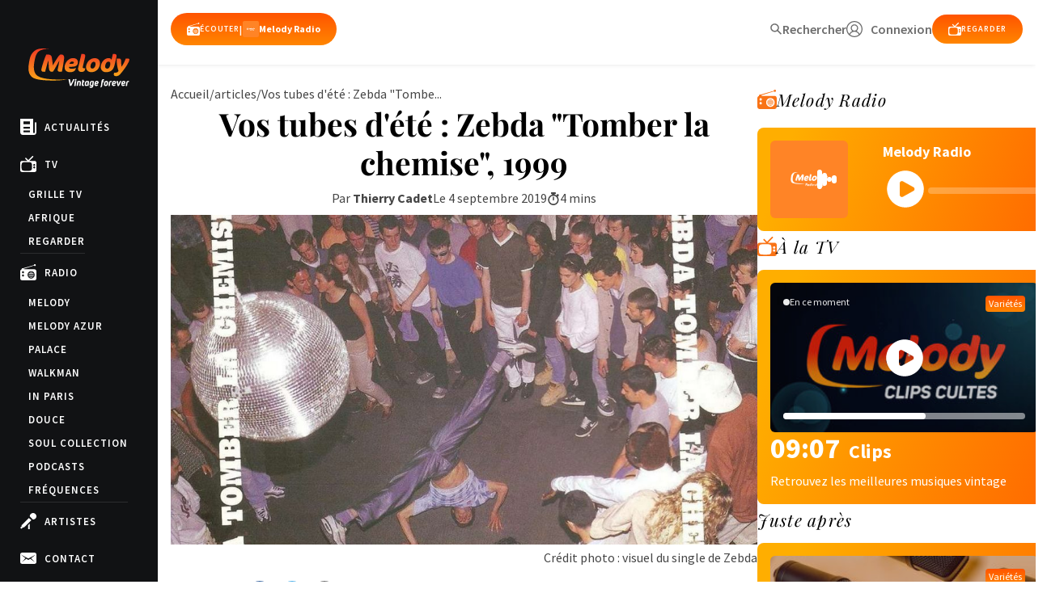

--- FILE ---
content_type: text/html; charset=utf-8
request_url: https://www.google.com/recaptcha/api2/anchor?ar=1&k=6LeSXf0cAAAAAFF43ykM1RkmP4_XQTLl-541HoWv&co=aHR0cHM6Ly93d3cubWVsb2R5LnR2OjQ0Mw..&hl=en&v=PoyoqOPhxBO7pBk68S4YbpHZ&size=invisible&anchor-ms=20000&execute-ms=30000&cb=jjgn8jf8eupo
body_size: 48564
content:
<!DOCTYPE HTML><html dir="ltr" lang="en"><head><meta http-equiv="Content-Type" content="text/html; charset=UTF-8">
<meta http-equiv="X-UA-Compatible" content="IE=edge">
<title>reCAPTCHA</title>
<style type="text/css">
/* cyrillic-ext */
@font-face {
  font-family: 'Roboto';
  font-style: normal;
  font-weight: 400;
  font-stretch: 100%;
  src: url(//fonts.gstatic.com/s/roboto/v48/KFO7CnqEu92Fr1ME7kSn66aGLdTylUAMa3GUBHMdazTgWw.woff2) format('woff2');
  unicode-range: U+0460-052F, U+1C80-1C8A, U+20B4, U+2DE0-2DFF, U+A640-A69F, U+FE2E-FE2F;
}
/* cyrillic */
@font-face {
  font-family: 'Roboto';
  font-style: normal;
  font-weight: 400;
  font-stretch: 100%;
  src: url(//fonts.gstatic.com/s/roboto/v48/KFO7CnqEu92Fr1ME7kSn66aGLdTylUAMa3iUBHMdazTgWw.woff2) format('woff2');
  unicode-range: U+0301, U+0400-045F, U+0490-0491, U+04B0-04B1, U+2116;
}
/* greek-ext */
@font-face {
  font-family: 'Roboto';
  font-style: normal;
  font-weight: 400;
  font-stretch: 100%;
  src: url(//fonts.gstatic.com/s/roboto/v48/KFO7CnqEu92Fr1ME7kSn66aGLdTylUAMa3CUBHMdazTgWw.woff2) format('woff2');
  unicode-range: U+1F00-1FFF;
}
/* greek */
@font-face {
  font-family: 'Roboto';
  font-style: normal;
  font-weight: 400;
  font-stretch: 100%;
  src: url(//fonts.gstatic.com/s/roboto/v48/KFO7CnqEu92Fr1ME7kSn66aGLdTylUAMa3-UBHMdazTgWw.woff2) format('woff2');
  unicode-range: U+0370-0377, U+037A-037F, U+0384-038A, U+038C, U+038E-03A1, U+03A3-03FF;
}
/* math */
@font-face {
  font-family: 'Roboto';
  font-style: normal;
  font-weight: 400;
  font-stretch: 100%;
  src: url(//fonts.gstatic.com/s/roboto/v48/KFO7CnqEu92Fr1ME7kSn66aGLdTylUAMawCUBHMdazTgWw.woff2) format('woff2');
  unicode-range: U+0302-0303, U+0305, U+0307-0308, U+0310, U+0312, U+0315, U+031A, U+0326-0327, U+032C, U+032F-0330, U+0332-0333, U+0338, U+033A, U+0346, U+034D, U+0391-03A1, U+03A3-03A9, U+03B1-03C9, U+03D1, U+03D5-03D6, U+03F0-03F1, U+03F4-03F5, U+2016-2017, U+2034-2038, U+203C, U+2040, U+2043, U+2047, U+2050, U+2057, U+205F, U+2070-2071, U+2074-208E, U+2090-209C, U+20D0-20DC, U+20E1, U+20E5-20EF, U+2100-2112, U+2114-2115, U+2117-2121, U+2123-214F, U+2190, U+2192, U+2194-21AE, U+21B0-21E5, U+21F1-21F2, U+21F4-2211, U+2213-2214, U+2216-22FF, U+2308-230B, U+2310, U+2319, U+231C-2321, U+2336-237A, U+237C, U+2395, U+239B-23B7, U+23D0, U+23DC-23E1, U+2474-2475, U+25AF, U+25B3, U+25B7, U+25BD, U+25C1, U+25CA, U+25CC, U+25FB, U+266D-266F, U+27C0-27FF, U+2900-2AFF, U+2B0E-2B11, U+2B30-2B4C, U+2BFE, U+3030, U+FF5B, U+FF5D, U+1D400-1D7FF, U+1EE00-1EEFF;
}
/* symbols */
@font-face {
  font-family: 'Roboto';
  font-style: normal;
  font-weight: 400;
  font-stretch: 100%;
  src: url(//fonts.gstatic.com/s/roboto/v48/KFO7CnqEu92Fr1ME7kSn66aGLdTylUAMaxKUBHMdazTgWw.woff2) format('woff2');
  unicode-range: U+0001-000C, U+000E-001F, U+007F-009F, U+20DD-20E0, U+20E2-20E4, U+2150-218F, U+2190, U+2192, U+2194-2199, U+21AF, U+21E6-21F0, U+21F3, U+2218-2219, U+2299, U+22C4-22C6, U+2300-243F, U+2440-244A, U+2460-24FF, U+25A0-27BF, U+2800-28FF, U+2921-2922, U+2981, U+29BF, U+29EB, U+2B00-2BFF, U+4DC0-4DFF, U+FFF9-FFFB, U+10140-1018E, U+10190-1019C, U+101A0, U+101D0-101FD, U+102E0-102FB, U+10E60-10E7E, U+1D2C0-1D2D3, U+1D2E0-1D37F, U+1F000-1F0FF, U+1F100-1F1AD, U+1F1E6-1F1FF, U+1F30D-1F30F, U+1F315, U+1F31C, U+1F31E, U+1F320-1F32C, U+1F336, U+1F378, U+1F37D, U+1F382, U+1F393-1F39F, U+1F3A7-1F3A8, U+1F3AC-1F3AF, U+1F3C2, U+1F3C4-1F3C6, U+1F3CA-1F3CE, U+1F3D4-1F3E0, U+1F3ED, U+1F3F1-1F3F3, U+1F3F5-1F3F7, U+1F408, U+1F415, U+1F41F, U+1F426, U+1F43F, U+1F441-1F442, U+1F444, U+1F446-1F449, U+1F44C-1F44E, U+1F453, U+1F46A, U+1F47D, U+1F4A3, U+1F4B0, U+1F4B3, U+1F4B9, U+1F4BB, U+1F4BF, U+1F4C8-1F4CB, U+1F4D6, U+1F4DA, U+1F4DF, U+1F4E3-1F4E6, U+1F4EA-1F4ED, U+1F4F7, U+1F4F9-1F4FB, U+1F4FD-1F4FE, U+1F503, U+1F507-1F50B, U+1F50D, U+1F512-1F513, U+1F53E-1F54A, U+1F54F-1F5FA, U+1F610, U+1F650-1F67F, U+1F687, U+1F68D, U+1F691, U+1F694, U+1F698, U+1F6AD, U+1F6B2, U+1F6B9-1F6BA, U+1F6BC, U+1F6C6-1F6CF, U+1F6D3-1F6D7, U+1F6E0-1F6EA, U+1F6F0-1F6F3, U+1F6F7-1F6FC, U+1F700-1F7FF, U+1F800-1F80B, U+1F810-1F847, U+1F850-1F859, U+1F860-1F887, U+1F890-1F8AD, U+1F8B0-1F8BB, U+1F8C0-1F8C1, U+1F900-1F90B, U+1F93B, U+1F946, U+1F984, U+1F996, U+1F9E9, U+1FA00-1FA6F, U+1FA70-1FA7C, U+1FA80-1FA89, U+1FA8F-1FAC6, U+1FACE-1FADC, U+1FADF-1FAE9, U+1FAF0-1FAF8, U+1FB00-1FBFF;
}
/* vietnamese */
@font-face {
  font-family: 'Roboto';
  font-style: normal;
  font-weight: 400;
  font-stretch: 100%;
  src: url(//fonts.gstatic.com/s/roboto/v48/KFO7CnqEu92Fr1ME7kSn66aGLdTylUAMa3OUBHMdazTgWw.woff2) format('woff2');
  unicode-range: U+0102-0103, U+0110-0111, U+0128-0129, U+0168-0169, U+01A0-01A1, U+01AF-01B0, U+0300-0301, U+0303-0304, U+0308-0309, U+0323, U+0329, U+1EA0-1EF9, U+20AB;
}
/* latin-ext */
@font-face {
  font-family: 'Roboto';
  font-style: normal;
  font-weight: 400;
  font-stretch: 100%;
  src: url(//fonts.gstatic.com/s/roboto/v48/KFO7CnqEu92Fr1ME7kSn66aGLdTylUAMa3KUBHMdazTgWw.woff2) format('woff2');
  unicode-range: U+0100-02BA, U+02BD-02C5, U+02C7-02CC, U+02CE-02D7, U+02DD-02FF, U+0304, U+0308, U+0329, U+1D00-1DBF, U+1E00-1E9F, U+1EF2-1EFF, U+2020, U+20A0-20AB, U+20AD-20C0, U+2113, U+2C60-2C7F, U+A720-A7FF;
}
/* latin */
@font-face {
  font-family: 'Roboto';
  font-style: normal;
  font-weight: 400;
  font-stretch: 100%;
  src: url(//fonts.gstatic.com/s/roboto/v48/KFO7CnqEu92Fr1ME7kSn66aGLdTylUAMa3yUBHMdazQ.woff2) format('woff2');
  unicode-range: U+0000-00FF, U+0131, U+0152-0153, U+02BB-02BC, U+02C6, U+02DA, U+02DC, U+0304, U+0308, U+0329, U+2000-206F, U+20AC, U+2122, U+2191, U+2193, U+2212, U+2215, U+FEFF, U+FFFD;
}
/* cyrillic-ext */
@font-face {
  font-family: 'Roboto';
  font-style: normal;
  font-weight: 500;
  font-stretch: 100%;
  src: url(//fonts.gstatic.com/s/roboto/v48/KFO7CnqEu92Fr1ME7kSn66aGLdTylUAMa3GUBHMdazTgWw.woff2) format('woff2');
  unicode-range: U+0460-052F, U+1C80-1C8A, U+20B4, U+2DE0-2DFF, U+A640-A69F, U+FE2E-FE2F;
}
/* cyrillic */
@font-face {
  font-family: 'Roboto';
  font-style: normal;
  font-weight: 500;
  font-stretch: 100%;
  src: url(//fonts.gstatic.com/s/roboto/v48/KFO7CnqEu92Fr1ME7kSn66aGLdTylUAMa3iUBHMdazTgWw.woff2) format('woff2');
  unicode-range: U+0301, U+0400-045F, U+0490-0491, U+04B0-04B1, U+2116;
}
/* greek-ext */
@font-face {
  font-family: 'Roboto';
  font-style: normal;
  font-weight: 500;
  font-stretch: 100%;
  src: url(//fonts.gstatic.com/s/roboto/v48/KFO7CnqEu92Fr1ME7kSn66aGLdTylUAMa3CUBHMdazTgWw.woff2) format('woff2');
  unicode-range: U+1F00-1FFF;
}
/* greek */
@font-face {
  font-family: 'Roboto';
  font-style: normal;
  font-weight: 500;
  font-stretch: 100%;
  src: url(//fonts.gstatic.com/s/roboto/v48/KFO7CnqEu92Fr1ME7kSn66aGLdTylUAMa3-UBHMdazTgWw.woff2) format('woff2');
  unicode-range: U+0370-0377, U+037A-037F, U+0384-038A, U+038C, U+038E-03A1, U+03A3-03FF;
}
/* math */
@font-face {
  font-family: 'Roboto';
  font-style: normal;
  font-weight: 500;
  font-stretch: 100%;
  src: url(//fonts.gstatic.com/s/roboto/v48/KFO7CnqEu92Fr1ME7kSn66aGLdTylUAMawCUBHMdazTgWw.woff2) format('woff2');
  unicode-range: U+0302-0303, U+0305, U+0307-0308, U+0310, U+0312, U+0315, U+031A, U+0326-0327, U+032C, U+032F-0330, U+0332-0333, U+0338, U+033A, U+0346, U+034D, U+0391-03A1, U+03A3-03A9, U+03B1-03C9, U+03D1, U+03D5-03D6, U+03F0-03F1, U+03F4-03F5, U+2016-2017, U+2034-2038, U+203C, U+2040, U+2043, U+2047, U+2050, U+2057, U+205F, U+2070-2071, U+2074-208E, U+2090-209C, U+20D0-20DC, U+20E1, U+20E5-20EF, U+2100-2112, U+2114-2115, U+2117-2121, U+2123-214F, U+2190, U+2192, U+2194-21AE, U+21B0-21E5, U+21F1-21F2, U+21F4-2211, U+2213-2214, U+2216-22FF, U+2308-230B, U+2310, U+2319, U+231C-2321, U+2336-237A, U+237C, U+2395, U+239B-23B7, U+23D0, U+23DC-23E1, U+2474-2475, U+25AF, U+25B3, U+25B7, U+25BD, U+25C1, U+25CA, U+25CC, U+25FB, U+266D-266F, U+27C0-27FF, U+2900-2AFF, U+2B0E-2B11, U+2B30-2B4C, U+2BFE, U+3030, U+FF5B, U+FF5D, U+1D400-1D7FF, U+1EE00-1EEFF;
}
/* symbols */
@font-face {
  font-family: 'Roboto';
  font-style: normal;
  font-weight: 500;
  font-stretch: 100%;
  src: url(//fonts.gstatic.com/s/roboto/v48/KFO7CnqEu92Fr1ME7kSn66aGLdTylUAMaxKUBHMdazTgWw.woff2) format('woff2');
  unicode-range: U+0001-000C, U+000E-001F, U+007F-009F, U+20DD-20E0, U+20E2-20E4, U+2150-218F, U+2190, U+2192, U+2194-2199, U+21AF, U+21E6-21F0, U+21F3, U+2218-2219, U+2299, U+22C4-22C6, U+2300-243F, U+2440-244A, U+2460-24FF, U+25A0-27BF, U+2800-28FF, U+2921-2922, U+2981, U+29BF, U+29EB, U+2B00-2BFF, U+4DC0-4DFF, U+FFF9-FFFB, U+10140-1018E, U+10190-1019C, U+101A0, U+101D0-101FD, U+102E0-102FB, U+10E60-10E7E, U+1D2C0-1D2D3, U+1D2E0-1D37F, U+1F000-1F0FF, U+1F100-1F1AD, U+1F1E6-1F1FF, U+1F30D-1F30F, U+1F315, U+1F31C, U+1F31E, U+1F320-1F32C, U+1F336, U+1F378, U+1F37D, U+1F382, U+1F393-1F39F, U+1F3A7-1F3A8, U+1F3AC-1F3AF, U+1F3C2, U+1F3C4-1F3C6, U+1F3CA-1F3CE, U+1F3D4-1F3E0, U+1F3ED, U+1F3F1-1F3F3, U+1F3F5-1F3F7, U+1F408, U+1F415, U+1F41F, U+1F426, U+1F43F, U+1F441-1F442, U+1F444, U+1F446-1F449, U+1F44C-1F44E, U+1F453, U+1F46A, U+1F47D, U+1F4A3, U+1F4B0, U+1F4B3, U+1F4B9, U+1F4BB, U+1F4BF, U+1F4C8-1F4CB, U+1F4D6, U+1F4DA, U+1F4DF, U+1F4E3-1F4E6, U+1F4EA-1F4ED, U+1F4F7, U+1F4F9-1F4FB, U+1F4FD-1F4FE, U+1F503, U+1F507-1F50B, U+1F50D, U+1F512-1F513, U+1F53E-1F54A, U+1F54F-1F5FA, U+1F610, U+1F650-1F67F, U+1F687, U+1F68D, U+1F691, U+1F694, U+1F698, U+1F6AD, U+1F6B2, U+1F6B9-1F6BA, U+1F6BC, U+1F6C6-1F6CF, U+1F6D3-1F6D7, U+1F6E0-1F6EA, U+1F6F0-1F6F3, U+1F6F7-1F6FC, U+1F700-1F7FF, U+1F800-1F80B, U+1F810-1F847, U+1F850-1F859, U+1F860-1F887, U+1F890-1F8AD, U+1F8B0-1F8BB, U+1F8C0-1F8C1, U+1F900-1F90B, U+1F93B, U+1F946, U+1F984, U+1F996, U+1F9E9, U+1FA00-1FA6F, U+1FA70-1FA7C, U+1FA80-1FA89, U+1FA8F-1FAC6, U+1FACE-1FADC, U+1FADF-1FAE9, U+1FAF0-1FAF8, U+1FB00-1FBFF;
}
/* vietnamese */
@font-face {
  font-family: 'Roboto';
  font-style: normal;
  font-weight: 500;
  font-stretch: 100%;
  src: url(//fonts.gstatic.com/s/roboto/v48/KFO7CnqEu92Fr1ME7kSn66aGLdTylUAMa3OUBHMdazTgWw.woff2) format('woff2');
  unicode-range: U+0102-0103, U+0110-0111, U+0128-0129, U+0168-0169, U+01A0-01A1, U+01AF-01B0, U+0300-0301, U+0303-0304, U+0308-0309, U+0323, U+0329, U+1EA0-1EF9, U+20AB;
}
/* latin-ext */
@font-face {
  font-family: 'Roboto';
  font-style: normal;
  font-weight: 500;
  font-stretch: 100%;
  src: url(//fonts.gstatic.com/s/roboto/v48/KFO7CnqEu92Fr1ME7kSn66aGLdTylUAMa3KUBHMdazTgWw.woff2) format('woff2');
  unicode-range: U+0100-02BA, U+02BD-02C5, U+02C7-02CC, U+02CE-02D7, U+02DD-02FF, U+0304, U+0308, U+0329, U+1D00-1DBF, U+1E00-1E9F, U+1EF2-1EFF, U+2020, U+20A0-20AB, U+20AD-20C0, U+2113, U+2C60-2C7F, U+A720-A7FF;
}
/* latin */
@font-face {
  font-family: 'Roboto';
  font-style: normal;
  font-weight: 500;
  font-stretch: 100%;
  src: url(//fonts.gstatic.com/s/roboto/v48/KFO7CnqEu92Fr1ME7kSn66aGLdTylUAMa3yUBHMdazQ.woff2) format('woff2');
  unicode-range: U+0000-00FF, U+0131, U+0152-0153, U+02BB-02BC, U+02C6, U+02DA, U+02DC, U+0304, U+0308, U+0329, U+2000-206F, U+20AC, U+2122, U+2191, U+2193, U+2212, U+2215, U+FEFF, U+FFFD;
}
/* cyrillic-ext */
@font-face {
  font-family: 'Roboto';
  font-style: normal;
  font-weight: 900;
  font-stretch: 100%;
  src: url(//fonts.gstatic.com/s/roboto/v48/KFO7CnqEu92Fr1ME7kSn66aGLdTylUAMa3GUBHMdazTgWw.woff2) format('woff2');
  unicode-range: U+0460-052F, U+1C80-1C8A, U+20B4, U+2DE0-2DFF, U+A640-A69F, U+FE2E-FE2F;
}
/* cyrillic */
@font-face {
  font-family: 'Roboto';
  font-style: normal;
  font-weight: 900;
  font-stretch: 100%;
  src: url(//fonts.gstatic.com/s/roboto/v48/KFO7CnqEu92Fr1ME7kSn66aGLdTylUAMa3iUBHMdazTgWw.woff2) format('woff2');
  unicode-range: U+0301, U+0400-045F, U+0490-0491, U+04B0-04B1, U+2116;
}
/* greek-ext */
@font-face {
  font-family: 'Roboto';
  font-style: normal;
  font-weight: 900;
  font-stretch: 100%;
  src: url(//fonts.gstatic.com/s/roboto/v48/KFO7CnqEu92Fr1ME7kSn66aGLdTylUAMa3CUBHMdazTgWw.woff2) format('woff2');
  unicode-range: U+1F00-1FFF;
}
/* greek */
@font-face {
  font-family: 'Roboto';
  font-style: normal;
  font-weight: 900;
  font-stretch: 100%;
  src: url(//fonts.gstatic.com/s/roboto/v48/KFO7CnqEu92Fr1ME7kSn66aGLdTylUAMa3-UBHMdazTgWw.woff2) format('woff2');
  unicode-range: U+0370-0377, U+037A-037F, U+0384-038A, U+038C, U+038E-03A1, U+03A3-03FF;
}
/* math */
@font-face {
  font-family: 'Roboto';
  font-style: normal;
  font-weight: 900;
  font-stretch: 100%;
  src: url(//fonts.gstatic.com/s/roboto/v48/KFO7CnqEu92Fr1ME7kSn66aGLdTylUAMawCUBHMdazTgWw.woff2) format('woff2');
  unicode-range: U+0302-0303, U+0305, U+0307-0308, U+0310, U+0312, U+0315, U+031A, U+0326-0327, U+032C, U+032F-0330, U+0332-0333, U+0338, U+033A, U+0346, U+034D, U+0391-03A1, U+03A3-03A9, U+03B1-03C9, U+03D1, U+03D5-03D6, U+03F0-03F1, U+03F4-03F5, U+2016-2017, U+2034-2038, U+203C, U+2040, U+2043, U+2047, U+2050, U+2057, U+205F, U+2070-2071, U+2074-208E, U+2090-209C, U+20D0-20DC, U+20E1, U+20E5-20EF, U+2100-2112, U+2114-2115, U+2117-2121, U+2123-214F, U+2190, U+2192, U+2194-21AE, U+21B0-21E5, U+21F1-21F2, U+21F4-2211, U+2213-2214, U+2216-22FF, U+2308-230B, U+2310, U+2319, U+231C-2321, U+2336-237A, U+237C, U+2395, U+239B-23B7, U+23D0, U+23DC-23E1, U+2474-2475, U+25AF, U+25B3, U+25B7, U+25BD, U+25C1, U+25CA, U+25CC, U+25FB, U+266D-266F, U+27C0-27FF, U+2900-2AFF, U+2B0E-2B11, U+2B30-2B4C, U+2BFE, U+3030, U+FF5B, U+FF5D, U+1D400-1D7FF, U+1EE00-1EEFF;
}
/* symbols */
@font-face {
  font-family: 'Roboto';
  font-style: normal;
  font-weight: 900;
  font-stretch: 100%;
  src: url(//fonts.gstatic.com/s/roboto/v48/KFO7CnqEu92Fr1ME7kSn66aGLdTylUAMaxKUBHMdazTgWw.woff2) format('woff2');
  unicode-range: U+0001-000C, U+000E-001F, U+007F-009F, U+20DD-20E0, U+20E2-20E4, U+2150-218F, U+2190, U+2192, U+2194-2199, U+21AF, U+21E6-21F0, U+21F3, U+2218-2219, U+2299, U+22C4-22C6, U+2300-243F, U+2440-244A, U+2460-24FF, U+25A0-27BF, U+2800-28FF, U+2921-2922, U+2981, U+29BF, U+29EB, U+2B00-2BFF, U+4DC0-4DFF, U+FFF9-FFFB, U+10140-1018E, U+10190-1019C, U+101A0, U+101D0-101FD, U+102E0-102FB, U+10E60-10E7E, U+1D2C0-1D2D3, U+1D2E0-1D37F, U+1F000-1F0FF, U+1F100-1F1AD, U+1F1E6-1F1FF, U+1F30D-1F30F, U+1F315, U+1F31C, U+1F31E, U+1F320-1F32C, U+1F336, U+1F378, U+1F37D, U+1F382, U+1F393-1F39F, U+1F3A7-1F3A8, U+1F3AC-1F3AF, U+1F3C2, U+1F3C4-1F3C6, U+1F3CA-1F3CE, U+1F3D4-1F3E0, U+1F3ED, U+1F3F1-1F3F3, U+1F3F5-1F3F7, U+1F408, U+1F415, U+1F41F, U+1F426, U+1F43F, U+1F441-1F442, U+1F444, U+1F446-1F449, U+1F44C-1F44E, U+1F453, U+1F46A, U+1F47D, U+1F4A3, U+1F4B0, U+1F4B3, U+1F4B9, U+1F4BB, U+1F4BF, U+1F4C8-1F4CB, U+1F4D6, U+1F4DA, U+1F4DF, U+1F4E3-1F4E6, U+1F4EA-1F4ED, U+1F4F7, U+1F4F9-1F4FB, U+1F4FD-1F4FE, U+1F503, U+1F507-1F50B, U+1F50D, U+1F512-1F513, U+1F53E-1F54A, U+1F54F-1F5FA, U+1F610, U+1F650-1F67F, U+1F687, U+1F68D, U+1F691, U+1F694, U+1F698, U+1F6AD, U+1F6B2, U+1F6B9-1F6BA, U+1F6BC, U+1F6C6-1F6CF, U+1F6D3-1F6D7, U+1F6E0-1F6EA, U+1F6F0-1F6F3, U+1F6F7-1F6FC, U+1F700-1F7FF, U+1F800-1F80B, U+1F810-1F847, U+1F850-1F859, U+1F860-1F887, U+1F890-1F8AD, U+1F8B0-1F8BB, U+1F8C0-1F8C1, U+1F900-1F90B, U+1F93B, U+1F946, U+1F984, U+1F996, U+1F9E9, U+1FA00-1FA6F, U+1FA70-1FA7C, U+1FA80-1FA89, U+1FA8F-1FAC6, U+1FACE-1FADC, U+1FADF-1FAE9, U+1FAF0-1FAF8, U+1FB00-1FBFF;
}
/* vietnamese */
@font-face {
  font-family: 'Roboto';
  font-style: normal;
  font-weight: 900;
  font-stretch: 100%;
  src: url(//fonts.gstatic.com/s/roboto/v48/KFO7CnqEu92Fr1ME7kSn66aGLdTylUAMa3OUBHMdazTgWw.woff2) format('woff2');
  unicode-range: U+0102-0103, U+0110-0111, U+0128-0129, U+0168-0169, U+01A0-01A1, U+01AF-01B0, U+0300-0301, U+0303-0304, U+0308-0309, U+0323, U+0329, U+1EA0-1EF9, U+20AB;
}
/* latin-ext */
@font-face {
  font-family: 'Roboto';
  font-style: normal;
  font-weight: 900;
  font-stretch: 100%;
  src: url(//fonts.gstatic.com/s/roboto/v48/KFO7CnqEu92Fr1ME7kSn66aGLdTylUAMa3KUBHMdazTgWw.woff2) format('woff2');
  unicode-range: U+0100-02BA, U+02BD-02C5, U+02C7-02CC, U+02CE-02D7, U+02DD-02FF, U+0304, U+0308, U+0329, U+1D00-1DBF, U+1E00-1E9F, U+1EF2-1EFF, U+2020, U+20A0-20AB, U+20AD-20C0, U+2113, U+2C60-2C7F, U+A720-A7FF;
}
/* latin */
@font-face {
  font-family: 'Roboto';
  font-style: normal;
  font-weight: 900;
  font-stretch: 100%;
  src: url(//fonts.gstatic.com/s/roboto/v48/KFO7CnqEu92Fr1ME7kSn66aGLdTylUAMa3yUBHMdazQ.woff2) format('woff2');
  unicode-range: U+0000-00FF, U+0131, U+0152-0153, U+02BB-02BC, U+02C6, U+02DA, U+02DC, U+0304, U+0308, U+0329, U+2000-206F, U+20AC, U+2122, U+2191, U+2193, U+2212, U+2215, U+FEFF, U+FFFD;
}

</style>
<link rel="stylesheet" type="text/css" href="https://www.gstatic.com/recaptcha/releases/PoyoqOPhxBO7pBk68S4YbpHZ/styles__ltr.css">
<script nonce="Rc-RYjmUZ28z_v7GdsZKgQ" type="text/javascript">window['__recaptcha_api'] = 'https://www.google.com/recaptcha/api2/';</script>
<script type="text/javascript" src="https://www.gstatic.com/recaptcha/releases/PoyoqOPhxBO7pBk68S4YbpHZ/recaptcha__en.js" nonce="Rc-RYjmUZ28z_v7GdsZKgQ">
      
    </script></head>
<body><div id="rc-anchor-alert" class="rc-anchor-alert"></div>
<input type="hidden" id="recaptcha-token" value="[base64]">
<script type="text/javascript" nonce="Rc-RYjmUZ28z_v7GdsZKgQ">
      recaptcha.anchor.Main.init("[\x22ainput\x22,[\x22bgdata\x22,\x22\x22,\[base64]/[base64]/MjU1Ong/[base64]/[base64]/[base64]/[base64]/[base64]/[base64]/[base64]/[base64]/[base64]/[base64]/[base64]/[base64]/[base64]/[base64]/[base64]\\u003d\x22,\[base64]\\u003d\x22,\x22wqlMwr1mwoFkw4R5EcKnORvDt8OMw6DCucKoWHhHwoF5WDtTw7HDvnPCkWgrTsOYGkPDqlDDncKKwp7DlQgTw4DCmMKZw68kbcKvwr/DjinDuE7DjCEuwrTDvVTDnW8EO8O1DsK7wrLDuz3DjgPDg8Kfwq8awr9PCsOEw7YGw7sGXsKKwqgzNMOmWlJJA8O2O8O1SQ5Jw7EJwrbChsOWwqRrwr/CtCvDpSRccRzChy/DgMK2w4lGwpvDnDXCuC0ywr3Cq8Kdw6DCjgwNwoLDnFLCjcKze8KSw6nDjcKowovDmEIJwpJHwp3ClMOyBcKIwr/ChSA8Bg5tRsK9wqNSTg0UwphVWMKFw7HCsMO5MxXDncOJcsKKU8KQCVUgwqrCg8KuenjCscKTIk7CnMKib8KewqA8aBzCrsK5wobDscOORsK/w64yw453PhkON1Rxw7jCq8O/eUJNKsOkw47ClsOcwpp7wonDgl5zMcKLw5x/ISnCiMKtw7XDjl/DpgnDjMKGw6dfZTdpw4Unw73DjcK2w7NbwozDgSgBwozCjsOaNEd5wq5Dw7cNw5o4wr8hDsOvw41qaG4nFUXCsVYUFWM4wp7Cr0FmBn7DkQjDq8KbKMO2QWnChXp/[base64]/bjJXwrrCglMxd8OJAB19w7tuwoXCoUDCpUzDj3jCosO5wrEww6lfwprCpMO7ScOyQCTCs8Kuwrgfw4x5w5NLw6tEw5o0wpB6w6A9IWdZw7koOlEKUzzChXo7w7vDh8Knw6zCp8KeVMOUPcOww7NBwqRja2TCrgILPHwBwpbDsy0dw7zDmcKTw4guVxhxwo7CucKxTG/Ci8KnLcKnIi7DvHcYHxrDncO7TVFgbMKLMnPDo8KNOsKTdTzDiHYaw5/Dl8O7EcOBwrrDlAbCjcKAVkfChVlHw7dcwrNYwotjWcOSC2QzTjYsw7IcJgrDn8KAT8OQwpHDgsK7wqRsBSPDsFbDv1dbbBXDo8OnNsKywqcVQMKuPcKqb8KGwpMiRzkbUR3Ck8KRw4U0wqXCkcK0wqgxwqVew75bEsK6w40gVcKHw44lCWfDiQdAEibCq1XCrC48w7/CqxDDlsKaw6jCnCUed8KqSGMyWsOmVcOowonDksOTw7UrwrnCn8ODbWDDo2VEwoTDo15WQ8KTwrVjwo7DrAnCklx2XAAjw5XDr8O6w5dQwqkqw6/[base64]/[base64]/[base64]/LicPw47Cn0DCi3FswplFw7DCncORYSdXDHRrQMOycsKDJ8K+w63Ci8OnwpQzwowteGLCu8OrEgMZwrrDhcKoQgY6bcKGIkrCrUgwwr0lGMO/w75QwpplFCdcIwNhw6INcsOOw77Dhy5IXWLCkMK4EHnCuMOsw45dNQwwPVDDlXTCpsK8w6vDssKgI8Oew6kOw6XCtcKVAsOdasKwLk1zw4ZpIsOdwrZWw4TCkk7Cn8KLIcOIwpzCk33DikPCoMKZUV9KwrI+LSrCq3PDkh/CoMOoXxd+wpvDhmbCm8Oiw5PDvMK8BiMgVcOJwq3CgCDDjMKrBE9jw5Qkwq7DsFvDsSZgPMOnw77CiMOqPkLDhMKTQjPDi8OWQz3Cv8OIa03Dm08pPMK/asO+wofDiMKgwpbCrHDDncKHw55JV8Oqw5RRw73CiVPCiQPDu8K9Cg7CsiTCi8OgL0LCsMOTw7fCqmVPCsOwdFDDq8ORXMOpJ8Ovw4gCwpstwoXDisKsw5nCrMK6w5R/[base64]/CrcO9L8O8wrDDq8OTw6HClMOLX242MQrCuSBwIsKKw4HDuDXDkXnDoSDDqMKwwpUUOgvDmF/[base64]/Dox8ywrY+w7VGw6YCw7JgbijCrEZOF8KHw43CqsONfMKVVxXCuHUuw7cswrrCi8OvcWdiw5bDjMKQD3bDucKrw6jCvirDqcK7wp0EFcKnw44DU3/DqcKxwrvDrz3CiQ7DnMOTDF3CrsOGGVbDhcK4w4cVwr7CmTd6wq7CrFLDlDDDnsOcw57CkHAEw4vDv8KHwpHDsFnCkMKIwrLDrsO5dMKUPSszMMOeRFR5El8tw65Qw5rCsj/DgGfDlcO7DFnDvD7CkMKZA8Onwr3DpcOEw78TwrTDvkbCtz9scjxCw6TDjkPDgMOFw7nDrcKSesOew4AWMCAQw4YbWFQHUxoJRMOQYxLDp8KMZykCwpMDw7/Dq8Krf8KEajbCsT1uw5cpJy3Cu34eBcO2w7LDgjTCsVlLB8OzegoswrnDkVNfw5E0EsOvwpXCq8O1ecOuw47DiA/DoX5Tw49Twr7DssOswptcFMKiw5bDr8KHw5xqH8KqTsOcOF7Cvh3Cl8KGw7hwesOVKcKsw44nN8K2w5DCikY3w77Dli/DoR4WCXxewpAlRMK7w7/Dv0zDmcKNwqDDqSAHKMOdXcK9NGzDmWfCrgMKX3jDhHJkbcOXUiHCvsObwpRTEV3ClWTDjxvCncOfBsOCEsOTw4LDrsO+wqZxU2VMwq7Cq8OrBMOgaj4Kw4kRw4HDmA8Kw4/[base64]/wq80w7LCh8Oew6BqGRU4dsOcw7HCngbDqWbCm8O4P8KEw4vCpWTCoMKzBcKiw4MyPlg9OcOrw4hUJzPDlcOhAMKww5LDvjsvan3CjDEbwrFCw4vDghTCoRQIwqTDn8KSw6M1wpLDpkQ3KsKsdWldwrVSBMKeXBnCmcKSai/[base64]/Cr8OACMOdw7UdMMOzw5AdwqlDZcOUO3XCvisnwr/DgMKfw5TDsXzCiG/CngxgM8OoZcKEOAPDk8Ogw4xgw6wrRRzDjTnCvcKYwp7ClsKowp7DhMKmwrbCsFTDiw0DJXbCkyxowpXClsO3FH9qEhNtwp7Ct8OYwoAKQ8OwWsO7DG44wrfDhsO6wr3CucKXbzbCusKow6Ixw5vCphcWI8K6w6J2IULCrsOwPcOMYWTCnUNaek9QOsO6a8K/[base64]/Cv2hewpnDo2LCoEvCgcKGH8OOwrNGw7HChm3CnUvDncKOHD3DnsOwVcKyw5HDpFAwIHHCq8KKUFLDuytpw53DhsKea0/DocO6woMYwpAnMsOlKsKyWljCh3bCgigKw59WcXfCoMK0w4LCsMO0w4bCqMOyw60Pw7FKwq7CpMKvwrTCocOtwpEDwobCnQnCrDVxw7nDkcOww5DCg8OQw5zDq8KNTTDCt8KZchAADsK5csKRAwzDucKuw5lvwozCs8OAw4zCiQ5PdsOQP8KBwpLDsMKBCQ/[base64]/DpUElW0zCs1rDn8KXZEhewpJDw4rChBh1aRJcUcKMJHrClsOecMKZwoRUScO2w7c+w6zDi8KWw5cCw5FPw44YZsKcwrMzL1/CiiNHwqszw7HChsKEYRQ1DcOEESXDrEPCkgQ7LjUcwph2woTChybDsQvDjVZZwpDCsG/Du0REwpkpwqHCmiXDvMOkw7M1JBMaF8K2w4LCvsOWw4TDo8O0wrDCkGkHXsOEw6Btw77DrMK0MxRKwqPDiH4aZMKuwqHCpsOKJcK7woAQLcOfLsO1cU93w5ADJMOQw77DtS3CpMKKUmcSbzhEw7LCnBNywrfDsB52V8KRwoVFZcO1w67Do1HDt8O/wqXDt3R/DgrDmcK8KX3DgXBhCxLDrsOfwofDocOFwqzCljPCs8K8AkLCvMKdwrY5w7HDtEJCw5gMPcKLZ8Kawq7CuMO/S0N4wqjDn1MfWARQW8Kiw4VWNcOzwpfCokTDqRlcSMOUPjPCusOuwrLDisKwwqPDq2dJYxoGWzhfOsKEw7FFbHbDisKCLcKXeybCox3CojbCq8O0w6nCuAvCqcKEwpvCjMK/[base64]/fMOvwpUFOsO1wr3CocOxRg/CvCAiwqXCsGs5wqp4woLDo8KCw4Z2KcO0wrnDsVDCtE7DoMKUaGtwZMO7w77Dn8KeMUVxw5HDicKxwoN6YMO2w4jDrmVRw7LDgCs3wrfDixQOwrJKFsKJwrIlw7ROV8O7fX3CpCtLesKawp3Cv8KQw7fCkcK1w7BgTRTCv8OfwqrClSZLe8Oow6tgTcO3w7V3SsO/w7bCihcmw6FPwpbCmwNfbsOVwpHDi8KlJsOMwq/CicK9YMOwwrjCoQNrAmEcWAfCj8OVw5M4K8OcAkBSw6TDnDnDpgDDpgIMU8OJwooVVsKxw5IqwqnDtcObD07DmcKTQmPCiU/[base64]/CoMKyQMODd8Kow4TCucKcwpnDoR/Ck8OXw5DDtsKWL3s0wrbChsOiwqLDhiZkw43DkMOAw47DkygOwrpBEcKlAGTCgsK+w58iYMO+I1bDh25LIU5dZMKLwp5gDw7DgzfCsDdlPVN8eBTDrcOGwrnCkmrCogwqTCFxwr0pC34Zw7XCmcKTwoUbw7U7w5rDu8KiwrUKw64wwoHDpR3CmhTCoMK4w7TDvD/CuHXDmMKFwp0qwqNAwrJFOsOowrjDsyUGAcOxwpMwcsOEHsOFccK9WiNaHcKIOsOLT0MEFC1Pw69Xw4DDqlQZZcK5K2IRwqBSOF/CqTfCtMOtwoACwrHCrsKKwqPDvXjDqmYxwoQlT8Krw59Dw5fDqsODMcKpwqXCpm0Iw75JEcKEw5F9f0AWwrHDl8OYWsKew4M4Y3/CgMOOScOow57CrsOHwqh5NsOkwoXChsKOTcK2ZwTCv8ORwqrCmTLDjDfCucKgwrzCsMO8fcOHwrXCrcKPd3fCnHzDsW/DpcKpwpsEwr3Dvig+w7xewqh0O8KAwpfCtxHDvsOWH8KKDGF9GsK1RhDCmMOGTjBHC8OCc8KTw6wbwonCvzE/BcO3w61pSi/[base64]/Ds8OjCCZgcw3Cg8OWw5wQw6IJdk0sw5nCn8ORwqrDlF3DnMO0wogQLMOCTkVzK31Mw47DsFbCo8OjVMOxwpcJw4d1wrdHVSPCu0d5AnNeY03ClivDvMOYwrskwoPCk8OdZcKGw7oAw5TDl0XDqSnDkmxQeX4iL8O/Lihew7bCqV5KM8OTw6cnXhvDg0F3wpUZwrFPcD/DgzFxw5rDpsKhw4FVP8KhwpwTWDfCkjF7KQNUwobClMOlTH1two/DvcKcwqTDuMOLE8OWwrjDrMO0wolVw5TCt8OIw4kMwqzCvcOCw73DvjgawrLCjAbCmcKrLkzDrSDCnjjDkyd4GMKbBXnDiR5gw61gw6JtwqvDrTkxwoZPw7bDpsKzw6MYwprDs8KbTQcrAMO1RMO/[base64]/[base64]/GcKqfSLDjj8gVhZmOsKEw7lrw6rDmghSNXY/[base64]/DsgBHw75kwoLDssOWwpdsIibDhcOqwrYGMg1Qw7tJEMOWECHDncOESndPw43DvVI/EsOtVmjDn8O4wprClEXCnnvCssOhw5jCjFcHZ8KdMEPCikHDsMKrw5N2wpnDgMO6wqcRVl/DviUWwoInFcObRC1yT8KXw7tWX8OTwr7DpMOSGw/CucK9w6vDph/Do8K2w7zDtcKVw5ofwppyREZhw7DChghafsKcw6PCjcK/a8ONw7jDrMKGwqJmT1RlPsKDGMKcwpgRDMOVMMOFKsOFw4vCsHLCo3PDgcK0wpnChMKMwoVXZMO6wqDCjVceIAzChygWw5AbwqkawqHColHCjcOZw6/CuHFQwr7Do8OdIzzCmMONwosHwq3CiBsrw7Aywp1cw69/woHDnsOwUsODwooPwrNfNsKPGsOifivCokHDqMOtXMO2LcK6wq8Lwq53P8OowqQUw4tJwo8tPMKvwqzCi8OwWggFw50ew7/CncO0YMKIw7nCrcKjw4RAw7rDpsOlw47Dv8OOTBEZwqp/w4M2Bh5gw59DOMKOCsOFwp0jwohFwrTCqcOQwqA/d8OKwpPCqsORHW/DsMK/bDlMw7hvMUfDl8OSGMOnwrDDmcK3w6LCrAR3w5jCm8KBw7cUwqLCgzTCmMKCwrLCr8KHwrU+FDrCokBsbsKkfMKNa8KAEMOEXMO5w7wZFxfDlsKJd8KcegF1EcKzw6cPw7/[base64]/CmMKFQMKrwqnCulDDk3MsNcK1IW/CjsKlwowRwrTDgDHDiVZxw6JycAzDpMOGHMOhw7fDozBybAt+AcKQfsK6MDPCvcOGEcKpw5tHfsK5wpoMRsKTwoFSf1XDhcOmwovCtsOgw6IFDQRKwqTDsGw0W17CqDtgwrsowqTDrlpcwq4INRFBw7UYwpLDg8Kyw7/DkCpiw48WSsK+w7s9RcKcwr7Cm8Oxf8KEw5VyT10lwrPDi8ODd03DmsKOw50Lw6HDtn9LwqQUQcO+wrfDpMK4esKTAmvDghA6ewrCvMK6BWrDm2TDkMKiwofDg8Ovw71VaiHClD/DoW1EwrhAUsOaAsKqFWjDicKQwrofwqZefGvCvWvCosO/JjUwQjJ8FQ7CqcK/wo96w5LCpsKwwpJzGiY1OlwYe8KnFsOMw5tsSsK1w7oMwrgSwrrDtzrDgknCvMKgeUsaw6vClzNuw7LDlsKyw4Iww5ACJsKuwoN0KsKmw41Hw5LDpsKUG8K1wo/Dr8KVX8K3MsO4U8ODFXTCrBrDlBJ3w5PCgClgMnfCg8OiDMOhwpZHwpYWK8O6w77DqsOlVA/[base64]/WETDoik4A0rCnsKcHUTDsynChC7Ck1w4w6o9WQrCk8OqZ8KDw7XCm8Kxw5HCqxB8MsKwfGLDt8K/[base64]/KWtFw4rCpsOEw68vdT13dEzCpT1Xw77CrcKlUXzDlWNvJEnDo3DDisObYzNiNV3Du0Bow5AkwoPDmcOwwr3DplLDm8K0NsOnw6TCuRINwrHCiEzDhUIaSFPCuyphwqoEMMOWw7gIw7pewrA/w7gpw6hWPMKIw44ww5bDkhUzTCjCuMK+Z8OHJ8ONw6AXPsO5Tw/CuUcUwo7CkivDn21Pwo0rw44lACk3NiTDrALDh8OwMMO5Wl3Dg8Kzw41nP2ULw5jChMKyBgfDokMjw63Ck8Kgw4jCqcKPZsOQdUlbHSh8wpICwrdFw45zwpHCsGLDv3LDnQlwwp7DrFA7w6dXbUtEw5LClTPDvsKIAy9wKknDjU/CgcKrKF/[base64]/DtEzCiMOdwoTClTldQsKaWcK1wq16RMKtw54XUsKLw5zCvQ1mdwYzH2/Duhx9w5cVV0E3SkVnw6ABwrfCtD1JAcOoUjTDt3jCnHPDocKhb8Kfw4ACQC5Uw6dIdRdmasKjBDAtwrDDiwZbwp5VE8KxDSUMD8Otw73CkcOGwp7DoMKOY8OOw4pbcMKDw6/CpcOdwq7DmRoEAjzCs3QLwoDDiGjDpjEzwr09M8OvwrTCjsOAw4/[base64]/DpE7Dk3zDvMO8STl/[base64]/Dj8OdI1PCsMKICxvDgVnCunleAsONwqTCtXbDi2k/G2PDrWnDr8OfwoA4BGoTbcOTWMKawo/Cu8O5GgLDnyrDuMOsNMO+wpfDk8KbIVvDqX/Dpy9jwqHCt8OYH8OzWxpnZUjCk8KLFsOlIcKyI3bCk8KXBMOjXXXCqirDscK7Q8KcwpJUw5DCjMOTw5HDvyIfP23CrHI5wq7ChMKqRMKRwrHDgEjClsK7wrLDtsKHKXLCjsOMAmY9w5UUFXLCp8KVw6zDqsORL2R/w6R4w5HDqHdrw65hWX/CjQdHw4/DnW/DnTnDn8O2RxXDoMOfwqfDoMK7w4cAegNZw4I+DsOfTcOYPkPCtMK2w7PCqcO+G8OzwrgpGMObwo3CucKXw4lgFsKResKZUkfDu8OIwr8Twqhlwp/CkVvClMKfw6vCsVLCpsOzwo7DgsKFbcOFXAl/w6nCmU0+YMK/[base64]/DuXDCqQPDvsK+w4AOwq/Do2XCicKPw5TCsAvDrcKuQMOCw6cwWXHCj8KrbD8qwp9aw4HCmMKsw7LDusOtS8KFwp5RPB3DhcOnCsK/Y8OpVcO+wqHCgnTCr8Kbw7XCkERqLhMpw7NUFDTCjcKsLSZAM0Rrw5xyw4vCiMOUDDDDgcO0HETDlcOYw4PCpVzCqsKucsKGcMK3w7RuwoQzw4jDsyXCpkXCqMKJw6BHAFRvMcKpwpvDnEDDvcKhHi/DmVA2wpTClMOBwo8SwpXCtMODw6XDoxPDjlIYSXnCqD15UsK5XsOZwqAeT8KxFcOeWXZ8w7vCqcO+ZU3CssKrwrwJfVrDlcOOw7hbwqUjcsOVLsK0Pg/CiHVMOMKDw7fDqB17TMOJJMOww4YZacOBwp44Nl4OwokwMjbCicOjw4QffgnDhVFVJRDDhGoEFMO5w5PCvwwww7PDlsKSw7lXI8Kmw5nDh8OCP8Ozw7/DkRvDkAMCbMODwrVlwptGa8Kyw4xMQMOOwqDCgihFRT3CrgRIbDNtwrnCqlXCvcOuw4bDv2QOJcKZZSjCtnrDrAjDpyfDqDbDo8KCw77CgylhwoFOfcOjwrbCpjHDncOBb8Oiw5vDtz5jY0LDkcO+w6/DnkUBblHDs8OQesK/w7VWwrjDj8KFZn/CqkjDvxvClsKSwr3DtFxyY8OBM8OsXsKQwoBPwoXCihHDo8O8w7AkAsKcRsKAbMK2T8K9w79sw7JSwrFrfcOJwo/Dq8KFw7l+wqrDg8O7w4dNwr0Nwr47w67DhVpuw647w6PDiMK/wpTCpXTChUbCugTDo0LCr8O5w5jDisKbw4plIjUjPkx3SnfChRzDkMO7w63Dt8KCZcKGw5tXHR/CuEoqRwXDhA5IS8O+EsKuOGzCv3rDtFbDh3XDhBHCv8ORE2Fuw7PDrcORMmDCqcKFdMOTwo5nwrnDlcOWwpvChsOew5jDn8OyPcK8bVHDicKxTHAvw4fDgAPCiMKmVcKJwqtHwpXCpMOyw70/wonCljMyGsOMw40aLFEgcFU6YksYa8O/w4BDdS/Ds2PCvCNvCWbDh8O3w4duE3AywowAT1h7Kigjw6N6wotWwq0fwp3CmVnDkkPCl0/CvTHDnBdmHh0Re3TCmjJ/TMO2wq/[base64]/CisKXwpTDiDHCqcK5w5vCpHXDosKddxTDrsK2wr/Dtz/DsjPDsSAPw596VMOyVsOxwqXCpF3ClsOlw5kKTcOhwp3CtsKKEWE0wofCi1LCm8K0wrpVwq8cGcK5BMKiCsOdY3grwop+UsOEwqjCj3HCuQduwoLCi8O/NsOqwr4Tf8KyZBZRwr5/wrAFZMOQE8KwI8Okf2Yhw4rCnMKzYVYWfQ5SFj4BSWTDqiAEDMOWD8Kowo3DucOHURpnAcOQGT95KMKGw6XDrXt3wo5LXynCvU1DcULDhsOyw6nDocK6JSTDmmlQEzzCn3TDq8KVIEzCr0okw6fCqcKpw43DhhvDn0kyw6/[base64]/[base64]/CtRfDtmJfw5DClRTDt8OZw63CnCfClMOFa0JdwpJzw6kIworDmMOpdQhPwpAZwrFcbMK8dcOqV8K2ckZTfMKPNB3Dk8OfcMKQUjpPwojCmMO/w5nDnsKhHWUyw4sSLEfDrG/Dn8OuJ8K+wobDmjPDrsOpw6pJw78XwoAWwrpNwrLCqQp4w4siaCZYwpvDqcK8w7vCtMKvwoTCgMK5w58bXzsJZ8Kww5saRkhtPhpZNH/DlcOowqEGD8Kpw6sraMOee2fCihPDqcKlw6bDinI8wrzCtjUYR8K1w4vDpwIBQMKdamjDhcKdw6/[base64]/Dn8KRwr/DnVrCgUTDmMKBHTXDlmXCvMKJKTpaw6xjw7nDm8O4w4JUPg/CtcOgNn17NWMzLMK1wp9NwqomAGFAw7dwwqrCgsOpw6fDosOywrE/a8Knwo59wrPDosOTw7xbHMKrdy3DlMOqwr9HMsOAwrTChMOdQMK8w6Bzwqp2w7VhwoHDjsKBw70Gw6/Cin/DiV0mw6DDl2LCtgpBDGnCvSHDmMOUw5jCl0TCgsKvw6/Cr3TDtsOcUcOKw7nCk8OrazdhwpHDgMORGmzDmXxqw5nDuhcawoxRM3vDlihmw7oyIFrDsQ/CvHzDs0BtIFcVGcO/[base64]/w53CtEcEwqfCrAMqNgHDvMKOw6Ylw4ZpEhHCtEZXwr3CsX4YNmzDhsOHw6XDum9OZcObw5AZw5rCk8KqwrTDvMOME8KDwpQ9AMOefcKHUsODETAKwpbCh8KALMKUJBF/OsKtAhXDtsK8w7EPBGTDlE/[base64]/DmcOVbxLDq8OBwocmw4YoGATDrsKpPhrCqGoVw4jCocKtfcK8wo/CnUI+w63DgcKBJMOIL8OIw4FzKn3CrRA7cxpZwp7CrDEaLsKCwpLDlRPDpsOiwoZoOQLCsF3CpcO4wrdxDAZ5wok+b0HCphLDrMOaUzkVwonDoRUrfF4bb2oXbSnDgWNIw543w41jIcOCw6tzVsOjB8O+wpNLw450WDFrwr/DuF48w6NPL8O7w4QEwqfDlXTCvRMaJMOpw5xNw6FWQsKEw7zDpgLDklfDlcKmw5LCrnNtdWtJwqXDjEQ9w63Dg0rCpnPCshATwqZGJsKXw7gcw4BSw4IMQcK+w4XCisONw6RAfB3Dl8OIcXAKAcObCsO7ACnDgMOFBcK1FgZBd8K/[base64]/Dsws7w74vGHrDsGbDgMONVwzDug/DtETDl8KaK2MOEDQxwoFiwrUYwp5Qagthw4fCrcKSw73Dnw0wwro6wrDDv8Ozw6oJw5bDlMOJX2APwoAKYTdFwqLDm19MScORwoXCi1NJcW/CrxRhw4LCrVllw7HChMKoezd+ShPDgh7ClBMUNTJZw5xmw4IlHsONw53ChMKxXEklw5hQAyXDjsKawpwywqVhwpvChmzDssKvHh3CmghzUMK8cgHDmhlAT8Kbw4RHHlNnXsOww4BNFsKDJ8K9GXpDBF/Cj8OmRcOtXUzCi8O2IDDCnyzCrSwYw4zDt3oBbsOswoDDvlAYXQAuw5PCsMOvQxMaA8O4KMK5w57Cp33DlMO1FcOowpRAw6vCtsOBw4LCpFXCmm3DpcOYw6zCm2TCg3rCgMKsw4oRw4xHwpcRTDUQw4vCjsK/w7Zpw63DtcOSAcOywrlhXcO/[base64]/[base64]/DvRbDoUXCvD3Dr8OHwrVDw7diXMKww7JFUSgbW8KWHURQDcKrwopIw5fCoiDDkGzDsC3DjMKqwrHCo2XDs8O6wqPDnH/DtsOVw57ChBMDw443w7h2w4kOS3kLGcKrw64gwqfDr8OCwpXDtsOqTwzClsKrSjoaeMKPUcO0UcKWw5l3VMKmwpMQSz3DuMKIwrDCs3xXw47DljPDig7CjSsXHkBGwoDCkWfCqMKqXcOBwpQjAsKGMcOXwrvCsGRhbkgKBcKhw5EtwqUnwp5dw57DvD/[base64]/Du15gXiUHwoMMKMKEwoBzw50JQWNDDsO0JHrDoMOqGXZbwpPDnlvDo2/CmBnDkGZbHj8bw79kwrrDoyHCmCDDhMKwwoNNwovCs0B3EFVkw5zCunkoUTBAG2TCisOtw7NMw68Rw7pNb8KnGMOmw4ZcwrsUT13DlsO1w6xrw7/CnXcRwrY+ZMKyw6rChMKubMKGKx/Dj8KOw5DDqx5ye1Afwqh5P8KUF8K3Wz/Ct8KQw4zCjcOBW8OiAFF7HUl/w5LDqA0ew6nDm3PCpAk5wqHCmcOnw7HDtAnCksK6OlZVSMKVw77Cn29twrrCp8OCwo3DmsOFJB/[base64]/Do8OowrUzwprCrivDvHPCh8OKw7l/[base64]/CrkXCgQdPR8O7wqxUXMOxwowAASjDl0NUw5PCoMKqd8KYWcK5DcO1woTCpcOnw75CwrxqYsO9XE/DnUA1w5zCvjrDvB4YwpwiHMO9wppewqzDlcOfwo1FaRkOwoTCisOOW3zClcOXQsKHw6o0w6oUEcOMHMO6OMOzw7kofMOuVx7CpkYsXH8kw5zDoUQDwpnDv8KwZsK6c8Ovw7TDiMO4NXXDisOvBH8Kw5/CtMOLacKALULDq8KQXiXCvsKcwoNow7pswrTDicKCXmB/cMOmelnCsWl4IcKdOzjClsKlwrlJZDXDm2XCt0XCpBbDrD8vw5AGw4TCrXvCuzFjdcOSVz8gw6/CiMKOMQLCsiHDvMOaw4RSw7gzw44VHzvCmjTDk8KLw44uw4Q8VUR7w74cIsK8RsORQ8K1woxMw4nCnhwAw7jCjMKfRgbDqMKKw5BLwojCqMKXM8KUdnnCqArDnB/[base64]/UmI5wp1zGcKlwqMJWijCs2vClcK1wptCR8KvM8OWw4zCpsK9w7kZMsKBTMOpV8K3w6MWcsKPABsOF8KsFDzDucOgw413TsOnIATDtsKUwprDj8KzwqFmZ09nOUgJwp3CnXY4w64Ze3/[base64]/GcKRccOkUsKQPDfCsCvDhFVNw7cFSG93wpTDiMKSwo7DicKZQyvDrwsSw6xbw5J+DsKMVhvCr0slasOoHcKww7TDuMKNVlxnB8OwaGh/[base64]/wrXDocKlw63CsMKBRcKzW0FTQcKkKzTCtyvDscK9OMOTwr7DkMOCGgI7w57CjcOgwoI7w5PChjHDhMOzw7PDkMOLw6fCqcOow5g3GzpeIwHDqHYnw68ywox1OVlCGXnDmsOXw7rDo3zCvsOaGiHCu0XCjsKQLMKkD0/Di8OhI8KFw6Zwdl1hOMKCwrRuw5fCijoywobCjsKxOcK7woItw6NPEsOiCijClcKfZcK9EDVjwrrDv8O0bcKWw50/w4BeYxpDw4LDoSgiAsOZOMKzWk86woQ9w4nCj8OGAMOIw4VOG8OGLsKkaQ59w4XCpsOHAMODNMKSTMO2FMKLPcKzME5cM8KZw7srw4/[base64]/DpcOpw6LCq8KYw4rCkBTCkB3Dqi/[base64]/DjcOxIQ89w75PwrlMwrkKOcODCMOSw7TCpMOaw6nCicOzwqJPwoXChl5Fwq/[base64]/Cu8OwwrRpAW3CmcK+VMKlSWfCn8OawoLDjCBxwoHDt04ywqXClAM+w5nCn8Krwq8qw4MawqDDqcKmRMO4wr/Dtyd8w7IJwrB9wp3Dh8KIw7ssw4Z0IsOxPCXDnl/DjcOZw7h/w4QHw6Eiw6pMLB11A8OqKMOewoFaAEDDsXLDu8OlQCAFKsKKRn5Sw4Byw7PDn8OZwpLCm8KyVsOSfMKQaC3Dj8OzN8KGw4rCr8OkHcOrwrHCkVPDk1LDu13DsTAyeMKCFcOxJBjDm8KefUUrw6/[base64]/w6fDvMOFwp4awpDCoWhew41ewrgzwps/dxjCtUvCrEbCpEPChsOGRmfCmm1RTcKqXDvCgMOww6w1LwVtUWRZJsOawqfCm8OEHE7DshYLHF02XkLDqDh4XSgcWDYJd8KgPkPDu8OLC8K/[base64]/CuBVYwo5Nw4NZw7o/[base64]/CncOhR8K2wqVcJDoaIsKiwqsEw47Cp8KgwodEHcOtOMKlRGjDt8Kxw7LDgQ/CtsKTfMOFWMKHUnRjZUE+wr5LwoJDwrLDiEPCqQsZIsOKRQ7Dt28DU8OBw7PCuksxwq/CiRI+XkDCmkvChytPw6JDHcOIdTlfw4gGLBRrwqLClC/[base64]/KR/[base64]/DA/[base64]/BcKWWsOLw4F+w7V9w65tMivDhMKrLC/Dq8KSWMKYw5xnwrdrJsK0w7/Cu8KNwpTDslHCksKXw6LCpMOrdF/Cmys8ZMOAw4rDkcKfwpAoOTgiMjnCiiZkwpXCqUd8w4jClsOew5TChMOqwpXDhGHDlMOww5rDjk/CqQPChcOSV1Ffwr1yEk/[base64]/[base64]/DuVMDw7JJbsOhwogLF8Odw5TCrMOcw4QVwqvDlMOHcsKxw6lxwo/CngMCB8Obw6I7w5nCqibClTjDimoZwqVoMn3CjDDCtjUIwr/CncOURjVUw4hoEB/CscK+w4zCtg/DhgbCvyrCmsOvw7xXw7YywqDCnW7DusORY8K3w59Nf11Qwrwewr5UDHERfsKqw7xwwprCvCFowpbCi0rCu2zDv2lpwqfDucKxw7vCgFUcwo1dw69zOsOrwqTCgcOywrfCoMKuUEIewqHCksKwbynDoMOKw6Mqw67Di8K0w5ZwW2nDj8KjFlTChMK/wrFmKQ1Rw7xACMO3w5jDi8OjAUBuwocOZMOxwoBzHT1Hw7tmTEbDrMK9bRDDmHEhTsOZwq3CtMOXw5rDusOfw41iw4/DlcK+w4sRw7PDmcOLw5rCi8OwWBgJw7DCjsO/w43CnSIIGCJuw4jDsMObFGvCtmDDvsO2eyfCo8Oce8KfwqXDpcKPw47CnMKWw5xiw4M8w7Z/w4LDoA/DiW/[base64]/Cs03CgsOpw4vDmSHDqMO1cgHDsiJrw7pEw55qwoTCkMK8wqAoOcKUFi3Cj2zCvTjCtUTDgVI0w4TCicKbOipOw7I5bMOvwqAHZ8ORZ3Z8UMOcBsO3YcKpwr/CrGfDs1YOWcKwGUvCr8KmwrrDsE5fwrplG8O/PMOFw6fDuB5tw6rCuHBZw57CkcKRwrbCp8OQwrPCnF7DpCZDw43CvQLCocKTPEZCw5zDgMKjfXDCjcKAwoY9GXrCvUnCgMK+w7HCjg0+w7DCvDrCnMKyw4g0wq9CwqzDsRMaAMO/w7bDkjokFMObWMKeJwvDpsKjSTXDkMKkw60twqQFPQXCtMOcwqw9F8OmwqEmQMOSS8O1EMOnIjBUw44awoVhw7/Dok3DjDzCsMOpwoTCqcKCFMKIw47CuBbDt8KYcMOFdGEQEGY0F8Kdwo/[base64]/CuzrDosKJwplbwrnChsOAw6TDtSbDtsOSw5nCqzYxwrvCnCnDpcKVUlY+Wh7DkcOeaXvCocKmwpEVw6TCkWkbw5JKw4DCnFHChMO/[base64]/RHk0OQXCv8KHSF1iw4XCrcKjw6k/[base64]/Dnx/DjVBQw69KwroTwqHCkyF1wpzCgAo2BMKVwrtlwpTCt8Kbw5Eywog6fcKiQxfDj29RHcK1ADM4wqzDvMOgJ8OwOWcjw5Vre8KeCMKQw6kvw5DDsMOZdQUPw7E2wovCiSLCv8O4W8OJGjPDrcOUwohyw5oYw6PDtDjDmUZWw7IcbALCjT9KPMKawq3Ds3Qmw6/CtsOzRl0iw4fCmMOSw6PDuMO9fB52wpExwqDChWQ/agnDjA7CssO8wqnCrz0PIsKeWsOTwofDl3PDqlLCocKfelYew5BtFW/DtcOIVcOiw6jDgEzCu8K/[base64]/[base64]/[base64]/DpMO4wr3DqmU5YMKWK8K+YMOpw4VycsKuHMKIw7nDt2LCocOBw5Z1wpjCr2MrCWDCrMOawod0OGwvw4dkw5IrVMOKw6rCtEwpw5EGHR3DssKRw5JOw6zDnMKdW8O/RS13KStmcsObwrHCisKubzxkw70xw4rDtMOmw5EOwqzDhjkLw6fCjBbCk2HCpsKkwqAqwr/CpsOjwq0aw6/[base64]/w73CmhNAOMKJw6zDlsKbwoEqwqDDsA0tRsKEU1MFOsOnw54pM8K9a8OwHQfDpl1bJ8KuYgbDh8OuVg/Dt8K7w6fDqcOXDMOewpDClBnCsMKJwqbDihfDjhHClsOwNcOEw6I/[base64]/Aw3DscKPw5jCvsOXw4bCjsKpw7NcIcO9wpDCgsOsRjrDpsKDc8OPwrFewrvCn8ORwppHCcOhS8K4wrIXwobCk8Kne1jDisK9w6HDuy8Awo0HeMK3wrRpYHTDncOJNUdbw6rDhVlgwq3Du1bCjw7DqR3Csnl7wq/DusKhwprCtcOAwr4hQsO0Q8OATsKbMEzCoMKjDCdnwonDqEljwqMWfykfHRYKw7zCq8ObwrbDvMOow7BUw4AMWj4rw5h5dRXCjcO5w5HDgsKYw6rDswbDg2wmw4fDosO9CcOUOz/[base64]/wqPChCNQE8KUQ8OjAifDukfCksOlwrzDv8KVwozDl8O6KEhbwpB1SHd3VMOGJz3CtcOKCMOzYsKEwqPCj0rCnFs6woRFwplaw73DnzpnDMOjw7fDg1lYwqNBJMK0w6vCvMOUw6UKCMKgal11wovDv8OEeMK9TcOZI8Ozwodow4LDv0h7w7t2PkcAw6/[base64]\x22],null,[\x22conf\x22,null,\x226LeSXf0cAAAAAFF43ykM1RkmP4_XQTLl-541HoWv\x22,0,null,null,null,1,[21,125,63,73,95,87,41,43,42,83,102,105,109,121],[1017145,652],0,null,null,null,null,0,null,0,null,700,1,null,0,\[base64]/76lBhnEnQkZnOKMAhnM8xEZ\x22,0,0,null,null,1,null,0,0,null,null,null,0],\x22https://www.melody.tv:443\x22,null,[3,1,1],null,null,null,1,3600,[\x22https://www.google.com/intl/en/policies/privacy/\x22,\x22https://www.google.com/intl/en/policies/terms/\x22],\x226SLxbjx3R1snBCWkukjdcUtkt45hGDyDhOsno9iNlBk\\u003d\x22,1,0,null,1,1768988725444,0,0,[60,171,220,147,12],null,[62,186,106,201,198],\x22RC-j5Z0Ba5dbA4lLg\x22,null,null,null,null,null,\x220dAFcWeA6j20CUdv0NNWalwY2gGp6rBp0B9m2ujeGkodmAqT0i_pDB6cZYjbAQq6DivvFcchqIr_EQhCGQs4TH7hn_Rd4ctG_BKg\x22,1769071525183]");
    </script></body></html>

--- FILE ---
content_type: text/html; charset=utf-8
request_url: https://www.google.com/recaptcha/api2/aframe
body_size: -273
content:
<!DOCTYPE HTML><html><head><meta http-equiv="content-type" content="text/html; charset=UTF-8"></head><body><script nonce="2lwjIP-8Ym1k4ajdCol_dw">/** Anti-fraud and anti-abuse applications only. See google.com/recaptcha */ try{var clients={'sodar':'https://pagead2.googlesyndication.com/pagead/sodar?'};window.addEventListener("message",function(a){try{if(a.source===window.parent){var b=JSON.parse(a.data);var c=clients[b['id']];if(c){var d=document.createElement('img');d.src=c+b['params']+'&rc='+(localStorage.getItem("rc::a")?sessionStorage.getItem("rc::b"):"");window.document.body.appendChild(d);sessionStorage.setItem("rc::e",parseInt(sessionStorage.getItem("rc::e")||0)+1);localStorage.setItem("rc::h",'1768985127661');}}}catch(b){}});window.parent.postMessage("_grecaptcha_ready", "*");}catch(b){}</script></body></html>